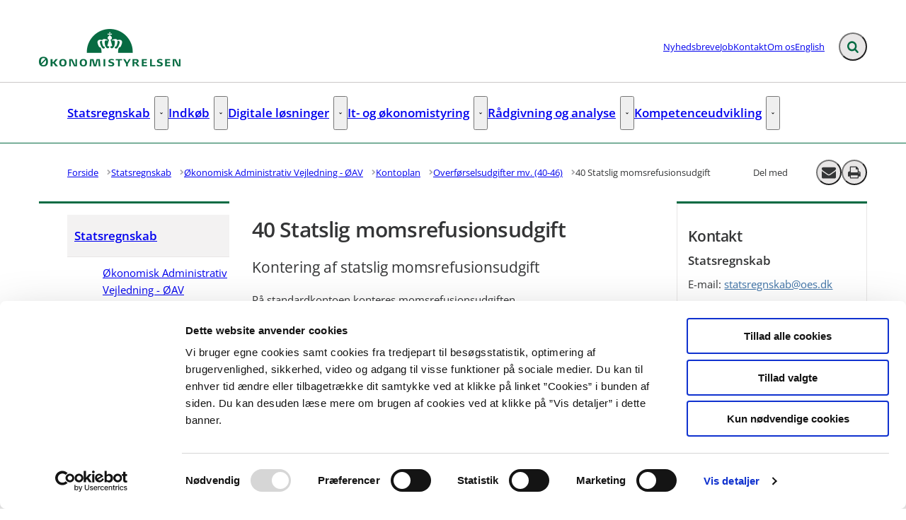

--- FILE ---
content_type: text/html; charset=utf-8
request_url: https://oes.dk/statsregnskab/oekonomisk-administrativ-vejledning-oeav/kontoplan/overfoerselsudgifter-mv-40-46/40-statslig-momsrefusionsudgift/
body_size: 90505
content:

<!DOCTYPE html>
<html lang="da" 
      class="layout-boxed hyphens-auto">
<head>
    <style>
        html {
            visibility: hidden;
            opacity: 0;
        }
    </style>
    <meta charset="UTF-8"/>
    <meta name="viewport" content="width=device-width, initial-scale=1.0"/>

    
    <link rel="shortcut icon" href="/media/fj0poijz/favicon-modst.png?rmode=pad&amp;width=16&amp;height=16&amp;format=png&amp;bgcolor=transparent&amp;v=1db4af4c10b23d0" />
    <link rel="apple-touch-icon" sizes="180x180" href="/media/fj0poijz/favicon-modst.png?rmode=pad&amp;width=180&amp;height=180&amp;format=png&amp;bgcolor=transparent&amp;v=1db4af4c10b23d0">
    <link rel="icon" type="image/png" sizes="32x32" href="/media/fj0poijz/favicon-modst.png?rmode=pad&amp;width=32&amp;height=32&amp;format=png&amp;bgcolor=transparent&amp;v=1db4af4c10b23d0">
    <link rel="icon" type="image/png" sizes="16x16" href="/media/fj0poijz/favicon-modst.png?rmode=pad&amp;width=16&amp;height=16&amp;format=png&amp;bgcolor=transparent&amp;v=1db4af4c10b23d0">

    
<title>40 Statslig momsrefusionsudgift</title>
<meta name="description" content="Kontering af statslig momsrefusionsudgift" />
<meta property="robots" content="follow, index" />


    
<meta property="og:type" content="website" />
<meta name="twitter:card" content="summary" />

    <meta name="twitter:title" content="40 Statslig momsrefusionsudgift" />
    <meta property="og:title" content="40 Statslig momsrefusionsudgift" />

    <meta property="og:description" content="Kontering af statslig momsrefusionsudgift" />
    <meta name="twitter:description" content="Kontering af statslig momsrefusionsudgift" />

<meta property="og:url" content="https://oes.dk/statsregnskab/oekonomisk-administrativ-vejledning-oeav/kontoplan/overfoerselsudgifter-mv-40-46/40-statslig-momsrefusionsudgift/" />
<meta name="twitter:site" content="https://oes.dk/statsregnskab/oekonomisk-administrativ-vejledning-oeav/kontoplan/overfoerselsudgifter-mv-40-46/40-statslig-momsrefusionsudgift/" />


    
    
        <meta name="silktide-cms" content="eyJjbXMiOiJVbWJyYWNvIiwiZWRpdG9yVXJsIjoiaHR0cHM6Ly9hZG1pbi5vZXMuZGsvdW1icmFjbyMvY29udGVudC9jb250ZW50L2VkaXQvOTExNyJ9" />





    
        <script id="Cookiebot" data-cbid="2ba5a8b4-5c8d-49b0-bffc-2fc9767d7221" type="text/javascript" async src="https://consent.cookiebot.com/uc.js"></script>


    

    <link rel="preload" as="style" onload="this.onload=null;this.rel='stylesheet'"  href="/dist/assets/main-C5nY4Gio.css"/>



    
    <!-- www.Cludo.com search start CSS -->
    <link type="text/css" rel="stylesheet" href="//customer.cludo.com/css/408/9295/cludo-search.min.css" />
    <!-- www.Cludo.com search end CSS   -->


    


    
    <!-- GLOBAL CODE START -->
<script defer src="https://analytics.silktide.com/3705cc18905b76099475ae994c564236.js"></script>
<script>
  (function (s,i,l,k,y) {
    s[i] = s[i] || y;
    s[l] = s[l] || [];
    s[k] = function(e, p) { p = p || {}; p.event = e; s[l].push(p); };
    s[k]('page_load');
  })(window, 'stConfig', 'stEvents', 'silktide', {});
</script>    <!-- GLOBAL CODE END -->

</head>
<body data-nodeid="9117" data-doctype="contentpage" data-level="6" data-pullrequest-number="681&#xD;&#xA;">
    


<style>
    /* IDENTITY GROUP */
    :root {
        --logo-width: 12.5rem;
        --logo-top: .563rem;
    }

    /* NAVIGATION GROUP */
    :root {
        --header-background-color: #ffffff;
        --header-text-color: #343536;
        --header-active-state-color: #066b43;
        --nav-main-container-background-color: #ffffff;
        --nav-main-container-text-color: #343536;
        --nav-main-active-state-color: #066b43;
        
        
        
    }

    /* FOOTER GROUP */
    :root {
        --footer-background-color: #55565a;
        
        --footer-bar-background-color: #066b43;
        --footer-bar-text-color: #ffffff;
    }

    /* COLORS GROUP */
    :root {
        /* Default colors */
        --color-body-text: #343536;
        --color-default-links: #3e72a6;
        /* A theme */
        --color-a: #066b43;
        --color-a-dark: #055334;
        --color-a-light: #077e4f;
        --color-a-text: #ffffff;
        /* B theme */
        --color-b: #dbd9d6;
        --color-b-dark: #cfccc8;
        --color-b-light: #e5e3e1;
        --color-b-text: #343536;
        /* C theme */
        --color-c: #676769;
        --color-c-dark: #5a5a5c;
        --color-c-light: #717173;
        --color-c-text: #ffffff;
        /* D theme */
        --color-d: #b8cbd6;
        --color-d-dark: #a8bfcd;
        --color-d-light: #c5d4dd;
        --color-d-text: #343536;
        /* E theme */
        --color-e: #b3ebca;
        --color-e-dark: #b3ebca;
        --color-e-light: #b3ebca;
        --color-e-text: #343536;
        /* F theme */
        
        
        
        
        /* G theme */
        
        
        
        
        /* H theme */
        --color-h: #55565a;
        --color-h-dark: #3e3e40;
        --color-h-light: #858588;
        --color-h-text: #ffffff;
    }

    /* TYPOGRAPHY GROUP */

            @font-face {
                font-family: "headings-font";
                font-weight: 400;
                src: url("/media/3nelihkn/opensans-semibold.woff2") format("woff2");
                font-display: swap;
                font-style: normal;
            }

            :root {
                --headings-font-weight: 700;
            }
         

            @font-face {
                font-family: "body-font";
                font-weight: 400;
                src: url("/media/rwamiaii/opensans-regular.woff2") format("woff2");
                font-display: swap;
                font-style: normal;
            }
        

            @font-face {
                font-family: "body-font";
                font-weight: 700;
                src: url("/media/3nelihkn/opensans-semibold.woff2") format("woff2");
                font-display: swap;
                font-style: normal;
            }
        

            @font-face {
                font-family: "body-font";
                font-weight: 900;
                src: url("/media/3iwovfd1/opensans-bold.woff2") format("woff2");
                font-display: swap;
                font-style: normal;
            }
        
    :root {
        
        
        
        
        
        
        
        
        
        
    }

    /* MODULE DEFAULTS GROUP */
    /* MODULE DEFAULTS GROUP: Shared module settings */
    :root {
        
    }
    /* MODULE DEFAULTS GROUP: Charts */
    :root {
        --color-chart-1: #3b5463;
        --color-chart-2: #ed5e66;
        --color-chart-3: #3dafd8;
        --color-chart-4: #066b43;
        --color-chart-5: #85909a;
        --color-chart-6: #b43877;
        --color-chart-7: #b3e8ca;
        --color-chart-8: #c00000;
        --color-chart-9: #b09400;
        --color-chart-10: #fae549;
    }

    /* MODULE DEFAULTS GROUP: Forms */
    :root {
        
        
        
        
        
        
        
        
        
    }

    /* MODULE DEFAULTS GROUP: RTE */
    :root {
        --rte-generate-clickable-anchors: false;
    }

    /* LAYOUT GROUP */
    :root {
        
        
        
    }
    
</style>

<script type="text/javascript">
    window.themeSettings = {
        rteGenerateClickableAnchorsDictionary: "Link til denne sektion",
        dateFormat: "",
        docReader: {
            cid: "",
            showDocReader: false,
            openDocumentDictionary: "Lyt til dette dokument med ReadSpeaker docReader",
            listenLabelDictionary: "Lyt",
            lang: "da",
        },
        links: {
            openDocumentsInNewTab: false,
            openExternalLinksInNewTab: false
        }
    }
</script>

    <link rel="preload" as="style" onload="this.onload=null;this.rel='stylesheet'" href="/media/hbopku3v/main-2024-11-21.css" />

    
<section class="hide-on-print" aria-label="Tilg&#xE6;ngelighedslinks">
    <ul>
        <li>
            <a href="#main" class="skip-link">
                G&#xE5; til indhold
            </a>
        </li>
            <li>
                <a href="javascript: Cookiebot.renew()" class="skip-link">
                    Skift cookie indstillinger
                </a>
            </li>
    </ul>
</section>

    
<header class="main-header hide-on-print js-header">
    <div class="main-header__top">
        <div class="container main-header__top-container">
            <div class="main-header__top-inner">
                <div class="header-logo">
                    <a class="header-logo__link" href="/" title="G&#xE5; til forsiden">
                            <img class="header-logo__image" alt="" src="/media/mirfbhgk/oes_logo_rgb_dk.png?format=webp&quality=92"/>
                        <span class="sr-only">G&#xE5; til forsiden</span>
                    </a>
                </div>

                    <nav class="service-menu" aria-label="Service menu">
                        <ul class="service-menu__list">
                                <li>
                                    <a href="/nyheder/tilmelding-til-nyhedsbreve/" class="" >
                                        Nyhedsbreve
                                    </a>
                                </li>
                                <li>
                                    <a href="/job/" class="" >
                                        Job
                                    </a>
                                </li>
                                <li>
                                    <a href="/kontakt/" class="" >
                                        Kontakt
                                    </a>
                                </li>
                                <li>
                                    <a href="/om-os/" class="" >
                                        Om os
                                    </a>
                                </li>
                                <li>
                                    <a href="/english/" class="" >
                                        English
                                    </a>
                                </li>
                        </ul>
                    </nav>

                <div class="main-header__actions">
                            <div data-search-collapsed-on-desktop="true"
                                 data-search-open-downwards="false"
                                 data-uses-cludo="true"
                                 class="js-header-search
                                    header-search--preload
                                    header-search
                                    header-search--cludo
                                    
                                    header-search--rounded
                                    header-search--collapsed-on-desktop">
                                <form inert aria-hidden="true" action="/find/" class="header-search__form js-header-search-form" role="search" id="header-search-form">
                                    <label class="sr-only" for="header-search-input">Inds&#xE6;t s&#xF8;geord for at s&#xF8;ge p&#xE5; hjemmesiden.</label>
                                    <input id="header-search-input"
                                           type="search"
                                           class="header-search__input js-header-search-input"
                                           autocomplete="off"
                                           aria-autocomplete=list
                                           aria-haspopup=true
                                           name="searchrequest"
                                           placeholder="S&#xF8;g" />
                                    <button disabled class="header-search__submit js-header-search-submit" type="submit" title="S&#xF8;g">
                                        <span class="sr-only">S&#xF8;g</span>
                                        <svg version="1.1" xmlns="http://www.w3.org/2000/svg" width="30" height="32" viewBox="0 0 30 32" role="presentation"
     aria-hidden="true" fill="currentcolor">
    <path d="M20.571 14.857q0-3.304-2.348-5.652t-5.652-2.348-5.652 2.348-2.348 5.652 2.348 5.652 5.652 2.348 5.652-2.348 2.348-5.652zM29.714 29.714q0 0.929-0.679 1.607t-1.607 0.679q-0.964 0-1.607-0.679l-6.125-6.107q-3.196 2.214-7.125 2.214-2.554 0-4.884-0.991t-4.018-2.679-2.679-4.018-0.991-4.884 0.991-4.884 2.679-4.018 4.018-2.679 4.884-0.991 4.884 0.991 4.018 2.679 2.679 4.018 0.991 4.884q0 3.929-2.214 7.125l6.125 6.125q0.661 0.661 0.661 1.607z"></path>
</svg>

                                    </button>
                                </form>
                                <button title="Fold s&#xF8;gefelt ud"
                                        class="header-search__toggle js-header-search-toggle"
                                        id="header-search-toggle"
                                        aria-expanded="false"
                                        aria-controls="header-search-form"
                                        data-label-open="Fold s&#xF8;gefelt ud"
                                        data-label-close="Fold s&#xF8;gefelt ind">
                                    <span class="sr-only">Fold s&#xF8;gefelt ud</span>
                                    <svg version="1.1" xmlns="http://www.w3.org/2000/svg" width="30" height="32" viewBox="0 0 30 32" role="presentation"
     aria-hidden="true" fill="currentcolor">
    <path d="M20.571 14.857q0-3.304-2.348-5.652t-5.652-2.348-5.652 2.348-2.348 5.652 2.348 5.652 5.652 2.348 5.652-2.348 2.348-5.652zM29.714 29.714q0 0.929-0.679 1.607t-1.607 0.679q-0.964 0-1.607-0.679l-6.125-6.107q-3.196 2.214-7.125 2.214-2.554 0-4.884-0.991t-4.018-2.679-2.679-4.018-0.991-4.884 0.991-4.884 2.679-4.018 4.018-2.679 4.884-0.991 4.884 0.991 4.018 2.679 2.679 4.018 0.991 4.884q0 3.929-2.214 7.125l6.125 6.125q0.661 0.661 0.661 1.607z"></path>
</svg>

                                </button>
                            </div>


                    <button class="main-header__hamburger js-header-hamburger" aria-expanded="false" aria-controls="hamburger-menu" id="hamburger-menu-toggle">
                        <span class="sr-only">Menu</span>
                        <span class="hamburger"></span>
                    </button>
                </div>
            </div>
        </div>
    </div>

        <nav class="main-nav" aria-label="Hovedmenu">
            <div class="container">
                <ul class="main-nav__list main-nav__list--with-dropdowns ">
                        <li class="main-nav__list-item">
                            <a href="/statsregnskab/"
                               class="main-nav__link active "
                               aria-current=true>
                                Statsregnskab
                            </a>
                                    <button class="main-nav__dropdown-toggle js-main-nav-dropdown-toggle" aria-expanded="false">
                                        <span class="sr-only">Statsregnskab - Flere links</span>
                                        <svg version="1.1" xmlns="http://www.w3.org/2000/svg" width="32" height="32" viewBox="0 0 32 32" role="presentation"
     aria-hidden="true" fill="currentcolor">
    <path d="M30.054 14.429l-13.25 13.232q-0.339 0.339-0.804 0.339t-0.804-0.339l-13.25-13.232q-0.339-0.339-0.339-0.813t0.339-0.813l2.964-2.946q0.339-0.339 0.804-0.339t0.804 0.339l9.482 9.482 9.482-9.482q0.339-0.339 0.804-0.339t0.804 0.339l2.964 2.946q0.339 0.339 0.339 0.813t-0.339 0.813z"></path>
</svg>

                                    </button>
                                        <div class="main-nav__dropdown-list js-main-nav-dropdown">
                                            <ul class="dropdown-list">
                                                    <li>
                                                        <a href="/statsregnskab/oekonomisk-administrativ-vejledning-oeav/" class="active nav-highlight-bordered">&#xD8;konomisk Administrativ Vejledning - &#xD8;AV</a>
                                                    </li>
                                                    <li>
                                                        <a href="/statsregnskab/finanslov-og-udgiftsopfoelgning/" class=" nav-highlight-bordered">Finanslov og udgiftsopf&#xF8;lgning</a>
                                                    </li>
                                                    <li>
                                                        <a href="/statsregnskab/offentlige-betalinger/" class=" nav-highlight-bordered">Offentlige betalinger</a>
                                                    </li>
                                                    <li>
                                                        <a href="/statsregnskab/intern-kontrol-og-tilsyn/" class=" nav-highlight-bordered">Intern kontrol og tilsyn</a>
                                                    </li>
                                                    <li>
                                                        <a href="/statsregnskab/ressort-og-organisationsomlaegninger/" class=" nav-highlight-bordered">Ressort- og organisationsoml&#xE6;gninger</a>
                                                    </li>
                                                    <li>
                                                        <a href="/statsregnskab/statens-regnskaber/" class=" nav-highlight-bordered">Statens regnskaber</a>
                                                    </li>
                                                    <li>
                                                        <a href="/statsregnskab/maanedlige-regnskabstal-mv/" class=" nav-highlight-bordered">M&#xE5;nedlige regnskabstal mv.</a>
                                                    </li>
                                                    <li>
                                                        <a href="/statsregnskab/europaeiske-faellesoffentlige-regnskabsstandarder-epsas/" class=" nav-highlight-bordered">Europ&#xE6;iske f&#xE6;llesoffentlige regnskabsstandarder (EPSAS)</a>
                                                    </li>
                                                    <li>
                                                        <a href="/statsregnskab/aabenhedsordning/" class=" nav-highlight-bordered">&#xC5;benhedsordning</a>
                                                    </li>
                                            </ul>
                                        </div>
                        </li>
                        <li class="main-nav__list-item">
                            <a href="/indkoeb/"
                               class="main-nav__link  "
                               >
                                Indk&#xF8;b
                            </a>
                                    <button class="main-nav__dropdown-toggle js-main-nav-dropdown-toggle" aria-expanded="false">
                                        <span class="sr-only">Indk&#xF8;b - Flere links</span>
                                        <svg version="1.1" xmlns="http://www.w3.org/2000/svg" width="32" height="32" viewBox="0 0 32 32" role="presentation"
     aria-hidden="true" fill="currentcolor">
    <path d="M30.054 14.429l-13.25 13.232q-0.339 0.339-0.804 0.339t-0.804-0.339l-13.25-13.232q-0.339-0.339-0.339-0.813t0.339-0.813l2.964-2.946q0.339-0.339 0.804-0.339t0.804 0.339l9.482 9.482 9.482-9.482q0.339-0.339 0.804-0.339t0.804 0.339l2.964 2.946q0.339 0.339 0.339 0.813t-0.339 0.813z"></path>
</svg>

                                    </button>
                                        <div class="main-nav__dropdown-list js-main-nav-dropdown">
                                            <ul class="dropdown-list">
                                                    <li>
                                                        <a href="/indkoeb/indkoeb-i-staten/" class=" nav-highlight-bordered">Indk&#xF8;b i staten</a>
                                                    </li>
                                                    <li>
                                                        <a href="/indkoeb/raadgivningsenheden-statens-indkoeb/" class=" nav-highlight-bordered">R&#xE5;dgivningsenheden - Statens indk&#xF8;b</a>
                                                    </li>
                                                    <li>
                                                        <a href="/indkoeb/offentlig-indkoeber/" class=" nav-highlight-bordered">Offentlig indk&#xF8;ber</a>
                                                    </li>
                                                    <li>
                                                        <a href="/indkoeb/indkoeb-af-juridiske-ydelser/" class=" nav-highlight-bordered">Indk&#xF8;b af juridiske ydelser</a>
                                                    </li>
                                                    <li>
                                                        <a href="/indkoeb/gaeldende-aftaler-i-statens-indkoebsprogram/" class=" nav-highlight-bordered">G&#xE6;ldende aftaler i Statens Indk&#xF8;bsprogram</a>
                                                    </li>
                                                    <li>
                                                        <a href="/indkoeb/igangvaerende-og-kommende-udbud-i-statens-indkoeb/" class=" nav-highlight-bordered">Igangv&#xE6;rende og kommende udbud i Statens Indk&#xF8;b</a>
                                                    </li>
                                                    <li>
                                                        <a href="/indkoeb/strategi-for-groenne-offentlige-indkoeb/" class=" nav-highlight-bordered">Strategi for gr&#xF8;nne offentlige indk&#xF8;b</a>
                                                    </li>
                                                    <li>
                                                        <a href="/indkoeb/strategy-for-green-public-procurement/" class=" nav-highlight-bordered">Strategy for green public procurement</a>
                                                    </li>
                                                    <li>
                                                        <a href="/indkoeb/charter-for-godt-og-groent-indkoeb/" class=" nav-highlight-bordered">Charter for godt og gr&#xF8;nt indk&#xF8;b</a>
                                                    </li>
                                                    <li>
                                                        <a href="/indkoeb/udbredelse-af-e-handel/" class=" nav-highlight-bordered">Udbredelse af e-handel</a>
                                                    </li>
                                            </ul>
                                        </div>
                        </li>
                        <li class="main-nav__list-item">
                            <a href="/digitale-loesninger/"
                               class="main-nav__link  "
                               >
                                Digitale l&#xF8;sninger
                            </a>
                                    <button class="main-nav__dropdown-toggle js-main-nav-dropdown-toggle" aria-expanded="false">
                                        <span class="sr-only">Digitale l&#xF8;sninger - Flere links</span>
                                        <svg version="1.1" xmlns="http://www.w3.org/2000/svg" width="32" height="32" viewBox="0 0 32 32" role="presentation"
     aria-hidden="true" fill="currentcolor">
    <path d="M30.054 14.429l-13.25 13.232q-0.339 0.339-0.804 0.339t-0.804-0.339l-13.25-13.232q-0.339-0.339-0.339-0.813t0.339-0.813l2.964-2.946q0.339-0.339 0.804-0.339t0.804 0.339l9.482 9.482 9.482-9.482q0.339-0.339 0.804-0.339t0.804 0.339l2.964 2.946q0.339 0.339 0.339 0.813t-0.339 0.813z"></path>
</svg>

                                    </button>
                                        <div class="main-nav__dropdown-list js-main-nav-dropdown">
                                            <ul class="dropdown-list">
                                                    <li>
                                                        <a href="/digitale-loesninger/driftsstatus/" class=" nav-highlight-bordered">Driftsstatus</a>
                                                    </li>
                                                    <li>
                                                        <a href="/digitale-loesninger/saadan-faar-du-vores-loesninger/" class=" nav-highlight-bordered">S&#xE5;dan f&#xE5;r du vores l&#xF8;sninger</a>
                                                    </li>
                                                    <li>
                                                        <a href="/digitale-loesninger/om-statens-digitale-loesninger/" class=" nav-highlight-bordered">Om statens digitale l&#xF8;sninger</a>
                                                    </li>
                                                    <li>
                                                        <a href="/digitale-loesninger/udvikling-og-udbud/" class=" nav-highlight-bordered">Udvikling og udbud</a>
                                                    </li>
                                                    <li>
                                                        <a href="/digitale-loesninger/statens-loenloesning/" class=" nav-highlight-bordered">Statens L&#xF8;nl&#xF8;sning</a>
                                                    </li>
                                                    <li>
                                                        <a href="/digitale-loesninger/navision-stat/" class=" nav-highlight-bordered">Navision Stat</a>
                                                    </li>
                                                    <li>
                                                        <a href="/digitale-loesninger/statens-digitale-indkoeb/" class=" nav-highlight-bordered">Statens Digitale Indk&#xF8;b</a>
                                                    </li>
                                                    <li>
                                                        <a href="/digitale-loesninger/indfak/" class=" nav-highlight-bordered">IndFak</a>
                                                    </li>
                                                    <li>
                                                        <a href="/digitale-loesninger/rejsud/" class=" nav-highlight-bordered">RejsUd</a>
                                                    </li>
                                                    <li>
                                                        <a href="/digitale-loesninger/statens-bevillings-og-regnskabsloesning/" class=" nav-highlight-bordered">Statens Bevillings- og Regnskabsl&#xF8;sning</a>
                                                    </li>
                                                    <li>
                                                        <a href="/digitale-loesninger/statens-budgetsystem/" class=" nav-highlight-bordered">Statens Budgetsystem</a>
                                                    </li>
                                                    <li>
                                                        <a href="/digitale-loesninger/statens-koncernsystem/" class=" nav-highlight-bordered">Statens Koncernsystem</a>
                                                    </li>
                                                    <li>
                                                        <a href="/digitale-loesninger/statens-bevillingslovsystem/" class=" nav-highlight-bordered">Statens Bevillingslovsystem</a>
                                                    </li>
                                                    <li>
                                                        <a href="/digitale-loesninger/statens-brugeradministration/" class=" nav-highlight-bordered">Statens Brugeradministration</a>
                                                    </li>
                                                    <li>
                                                        <a href="/digitale-loesninger/statens-administrative-stamdata/" class=" nav-highlight-bordered">Statens Administrative Stamdata</a>
                                                    </li>
                                                    <li>
                                                        <a href="/digitale-loesninger/campus/" class=" nav-highlight-bordered">Campus</a>
                                                    </li>
                                                    <li>
                                                        <a href="/digitale-loesninger/statens-rekrutteringsloesning/" class=" nav-highlight-bordered">Statens Rekrutteringsl&#xF8;sning</a>
                                                    </li>
                                                    <li>
                                                        <a href="/digitale-loesninger/statens-hr/" class=" nav-highlight-bordered">Statens HR</a>
                                                    </li>
                                                    <li>
                                                        <a href="/digitale-loesninger/statens-bi/" class=" nav-highlight-bordered">Statens BI</a>
                                                    </li>
                                                    <li>
                                                        <a href="/digitale-loesninger/central-integrationsplatform/" class=" nav-highlight-bordered">Central Integrationsplatform</a>
                                                    </li>
                                                    <li>
                                                        <a href="/digitale-loesninger/statens-single-sign-on/" class=" nav-highlight-bordered">Statens Single Sign-On</a>
                                                    </li>
                                            </ul>
                                        </div>
                        </li>
                        <li class="main-nav__list-item">
                            <a href="/it-og-oekonomistyring/"
                               class="main-nav__link  "
                               >
                                It- og &#xF8;konomistyring
                            </a>
                                    <button class="main-nav__dropdown-toggle js-main-nav-dropdown-toggle" aria-expanded="false">
                                        <span class="sr-only">It- og &#xF8;konomistyring - Flere links</span>
                                        <svg version="1.1" xmlns="http://www.w3.org/2000/svg" width="32" height="32" viewBox="0 0 32 32" role="presentation"
     aria-hidden="true" fill="currentcolor">
    <path d="M30.054 14.429l-13.25 13.232q-0.339 0.339-0.804 0.339t-0.804-0.339l-13.25-13.232q-0.339-0.339-0.339-0.813t0.339-0.813l2.964-2.946q0.339-0.339 0.804-0.339t0.804 0.339l9.482 9.482 9.482-9.482q0.339-0.339 0.804-0.339t0.804 0.339l2.964 2.946q0.339 0.339 0.339 0.813t-0.339 0.813z"></path>
</svg>

                                    </button>
                                        <div class="main-nav__dropdown-list js-main-nav-dropdown">
                                            <ul class="dropdown-list">
                                                    <li>
                                                        <a href="/it-og-oekonomistyring/statens-it-raad/" class=" nav-highlight-bordered">Statens It-r&#xE5;d</a>
                                                    </li>
                                                    <li>
                                                        <a href="/it-og-oekonomistyring/it-systemstyring/" class=" nav-highlight-bordered">It-systemstyring</a>
                                                    </li>
                                                    <li>
                                                        <a href="/it-og-oekonomistyring/it-projektstyring/" class=" nav-highlight-bordered">It-projektstyring</a>
                                                    </li>
                                                    <li>
                                                        <a href="/it-og-oekonomistyring/sammenhaengende-oekonomistyring/" class=" nav-highlight-bordered">Sammenh&#xE6;ngende &#xF8;konomistyring</a>
                                                    </li>
                                                    <li>
                                                        <a href="/it-og-oekonomistyring/maal-og-resultatstyring/" class=" nav-highlight-bordered">M&#xE5;l- og resultatstyring</a>
                                                    </li>
                                                    <li>
                                                        <a href="/it-og-oekonomistyring/ledelsesinformation/" class=" nav-highlight-bordered">Ledelsesinformation</a>
                                                    </li>
                                                    <li>
                                                        <a href="/it-og-oekonomistyring/risikostyring/" class=" nav-highlight-bordered">Risikostyring</a>
                                                    </li>
                                                    <li>
                                                        <a href="/it-og-oekonomistyring/publikationer-vejledninger-og-vaerktoejer/" class=" nav-highlight-bordered">Publikationer, vejledninger og v&#xE6;rkt&#xF8;jer</a>
                                                    </li>
                                                    <li>
                                                        <a href="/it-og-oekonomistyring/budgetredegoerelse-for-udgiftspolitisk-styring-af-it-omraadet/" class=" nav-highlight-bordered">Budgetredeg&#xF8;relse for udgiftspolitisk styring af it-omr&#xE5;det</a>
                                                    </li>
                                            </ul>
                                        </div>
                        </li>
                        <li class="main-nav__list-item">
                            <a href="/raadgivning-og-analyse/"
                               class="main-nav__link  "
                               >
                                R&#xE5;dgivning og analyse
                            </a>
                                    <button class="main-nav__dropdown-toggle js-main-nav-dropdown-toggle" aria-expanded="false">
                                        <span class="sr-only">R&#xE5;dgivning og analyse - Flere links</span>
                                        <svg version="1.1" xmlns="http://www.w3.org/2000/svg" width="32" height="32" viewBox="0 0 32 32" role="presentation"
     aria-hidden="true" fill="currentcolor">
    <path d="M30.054 14.429l-13.25 13.232q-0.339 0.339-0.804 0.339t-0.804-0.339l-13.25-13.232q-0.339-0.339-0.339-0.813t0.339-0.813l2.964-2.946q0.339-0.339 0.804-0.339t0.804 0.339l9.482 9.482 9.482-9.482q0.339-0.339 0.804-0.339t0.804 0.339l2.964 2.946q0.339 0.339 0.339 0.813t-0.339 0.813z"></path>
</svg>

                                    </button>
                                        <div class="main-nav__dropdown-list js-main-nav-dropdown">
                                            <ul class="dropdown-list">
                                                    <li>
                                                        <a href="/raadgivning-og-analyse/hvad-er-oekonomistyrelsens-raadgivningsydelser/" class=" nav-highlight-bordered">Hvad er &#xD8;konomistyrelsens R&#xE5;dgivningsydelser?</a>
                                                    </li>
                                                    <li>
                                                        <a href="/raadgivning-og-analyse/hvad-er-raadgivningsenheden/" class=" nav-highlight-bordered">Hvad er R&#xE5;dgivningsenheden?</a>
                                                    </li>
                                            </ul>
                                        </div>
                        </li>
                        <li class="main-nav__list-item">
                            <a href="/kompetenceudvikling/"
                               class="main-nav__link  "
                               >
                                Kompetenceudvikling
                            </a>
                                    <button class="main-nav__dropdown-toggle js-main-nav-dropdown-toggle" aria-expanded="false">
                                        <span class="sr-only">Kompetenceudvikling - Flere links</span>
                                        <svg version="1.1" xmlns="http://www.w3.org/2000/svg" width="32" height="32" viewBox="0 0 32 32" role="presentation"
     aria-hidden="true" fill="currentcolor">
    <path d="M30.054 14.429l-13.25 13.232q-0.339 0.339-0.804 0.339t-0.804-0.339l-13.25-13.232q-0.339-0.339-0.339-0.813t0.339-0.813l2.964-2.946q0.339-0.339 0.804-0.339t0.804 0.339l9.482 9.482 9.482-9.482q0.339-0.339 0.804-0.339t0.804 0.339l2.964 2.946q0.339 0.339 0.339 0.813t-0.339 0.813z"></path>
</svg>

                                    </button>
                                        <div class="main-nav__dropdown-list js-main-nav-dropdown">
                                            <ul class="dropdown-list">
                                                    <li>
                                                        <a href="/kompetenceudvikling/kurser/" class=" nav-highlight-bordered">Kurser</a>
                                                    </li>
                                                    <li>
                                                        <a href="/kompetenceudvikling/netvaerk/" class=" nav-highlight-bordered">Netv&#xE6;rk</a>
                                                    </li>
                                                    <li>
                                                        <a href="/kompetenceudvikling/internationale-fora/" class=" nav-highlight-bordered">Internationale fora</a>
                                                    </li>
                                            </ul>
                                        </div>
                        </li>
                </ul>
            </div>
        </nav>

    <nav class="hamburger-menu js-header-hamburger-menu" inert aria-hidden="true" id="hamburger-menu" aria-labelledby="hamburger-menu-toggle" data-use-desktop-menu-items-on-mobile="false">
        <div class="container">
                    <ul class="hamburger-menu__primary-list js-header-hamburger-menu-list" data-site-id="8900" data-current-id="9117" data-dropdown-label-suffix="Flere links">
                            <li>
                                <a href="/statsregnskab/" class="">
                                    Statsregnskab
                                </a>
                            </li>
                            <li>
                                <a href="/indkoeb/" class="">
                                    Indk&#xF8;b
                                </a>
                            </li>
                            <li>
                                <a href="/digitale-loesninger/" class="">
                                    Digitale l&#xF8;sninger
                                </a>
                            </li>
                            <li>
                                <a href="/it-og-oekonomistyring/" class="">
                                    It- og &#xF8;konomistyring
                                </a>
                            </li>
                            <li>
                                <a href="/raadgivning-og-analyse/" class="">
                                    R&#xE5;dgivning og analyse
                                </a>
                            </li>
                            <li>
                                <a href="/kompetenceudvikling/" class="">
                                    Kompetenceudvikling
                                </a>
                            </li>
                    </ul>

                <ul class="hamburger-menu__service-list" aria-label="Service menu">
                        <li>
                            <a href="/nyheder/tilmelding-til-nyhedsbreve/" class="" >
                                Nyhedsbreve
                            </a>
                        </li>
                        <li>
                            <a href="/job/" class="" >
                                Job
                            </a>
                        </li>
                        <li>
                            <a href="/kontakt/" class="" >
                                Kontakt
                            </a>
                        </li>
                        <li>
                            <a href="/om-os/" class="" >
                                Om os
                            </a>
                        </li>
                        <li>
                            <a href="/english/" class="" >
                                English
                            </a>
                        </li>
                </ul>
        </div>
    </nav>
</header>


    <main id="main" class="js-inview-wrapper">
        



        

<div class="custom-grid"
     data-grid-columns="12">
    
<div class="custom-grid__layout-container">
        <div class="custom-grid__layout-item" data-doctype="contentPageLayout">

<div class="layout-content-page">
    <div class="">
        
    <div class="area-top-campaign" role="complementary" aria-label="F&#xF8;r indhold">
        
    </div>


        <div class="container area-tools-container">
            <div class="row">
                <div class="col-12">
                    
    <div class="area-tools">
        
    <nav aria-label="Br&#xF8;dkrummesti" class="">
        <ol id="breadcrumbs" class="breadcrumbs" itemscope itemtype="http://schema.org/BreadcrumbList">
                <li itemprop="itemListElement" itemscope itemtype="http://schema.org/ListItem">
                        <a href="https://oes.dk/"
                           class="breadcrumbs__previous-page"
                           title="Forside"
                           itemprop="item">
                            <span itemprop="name">Forside</span>
                        </a>
                            <div class="breadcrumbs__icon">
                                <svg version="1.1" xmlns="http://www.w3.org/2000/svg" width="23" height="32" viewBox="0 0 23 32" role="presentation"
     aria-hidden="true" fill="currentcolor">
    <path d="M19.768 15.661l-13.25 13.25q-0.339 0.339-0.804 0.339t-0.804-0.339l-2.964-2.964q-0.339-0.339-0.339-0.804t0.339-0.804l9.482-9.482-9.482-9.482q-0.339-0.339-0.339-0.804t0.339-0.804l2.964-2.964q0.339-0.339 0.804-0.339t0.804 0.339l13.25 13.25q0.339 0.339 0.339 0.804t-0.339 0.804z"></path>
</svg>

                            </div>
                    <meta itemprop="position" content="1"/>
                </li>
                <li itemprop="itemListElement" itemscope itemtype="http://schema.org/ListItem">
                        <a href="https://oes.dk/statsregnskab/"
                           class="breadcrumbs__previous-page"
                           title="Statsregnskab"
                           itemprop="item">
                            <span itemprop="name">Statsregnskab</span>
                        </a>
                            <div class="breadcrumbs__icon">
                                <svg version="1.1" xmlns="http://www.w3.org/2000/svg" width="23" height="32" viewBox="0 0 23 32" role="presentation"
     aria-hidden="true" fill="currentcolor">
    <path d="M19.768 15.661l-13.25 13.25q-0.339 0.339-0.804 0.339t-0.804-0.339l-2.964-2.964q-0.339-0.339-0.339-0.804t0.339-0.804l9.482-9.482-9.482-9.482q-0.339-0.339-0.339-0.804t0.339-0.804l2.964-2.964q0.339-0.339 0.804-0.339t0.804 0.339l13.25 13.25q0.339 0.339 0.339 0.804t-0.339 0.804z"></path>
</svg>

                            </div>
                    <meta itemprop="position" content="2"/>
                </li>
                <li itemprop="itemListElement" itemscope itemtype="http://schema.org/ListItem">
                        <a href="https://oes.dk/statsregnskab/oekonomisk-administrativ-vejledning-oeav/"
                           class="breadcrumbs__previous-page"
                           title="&#xD8;konomisk Administrativ Vejledning - &#xD8;AV"
                           itemprop="item">
                            <span itemprop="name">&#xD8;konomisk Administrativ Vejledning - &#xD8;AV</span>
                        </a>
                            <div class="breadcrumbs__icon">
                                <svg version="1.1" xmlns="http://www.w3.org/2000/svg" width="23" height="32" viewBox="0 0 23 32" role="presentation"
     aria-hidden="true" fill="currentcolor">
    <path d="M19.768 15.661l-13.25 13.25q-0.339 0.339-0.804 0.339t-0.804-0.339l-2.964-2.964q-0.339-0.339-0.339-0.804t0.339-0.804l9.482-9.482-9.482-9.482q-0.339-0.339-0.339-0.804t0.339-0.804l2.964-2.964q0.339-0.339 0.804-0.339t0.804 0.339l13.25 13.25q0.339 0.339 0.339 0.804t-0.339 0.804z"></path>
</svg>

                            </div>
                    <meta itemprop="position" content="3"/>
                </li>
                <li itemprop="itemListElement" itemscope itemtype="http://schema.org/ListItem">
                        <a href="https://oes.dk/statsregnskab/oekonomisk-administrativ-vejledning-oeav/kontoplan/"
                           class="breadcrumbs__previous-page"
                           title="Kontoplan"
                           itemprop="item">
                            <span itemprop="name">Kontoplan</span>
                        </a>
                            <div class="breadcrumbs__icon">
                                <svg version="1.1" xmlns="http://www.w3.org/2000/svg" width="23" height="32" viewBox="0 0 23 32" role="presentation"
     aria-hidden="true" fill="currentcolor">
    <path d="M19.768 15.661l-13.25 13.25q-0.339 0.339-0.804 0.339t-0.804-0.339l-2.964-2.964q-0.339-0.339-0.339-0.804t0.339-0.804l9.482-9.482-9.482-9.482q-0.339-0.339-0.339-0.804t0.339-0.804l2.964-2.964q0.339-0.339 0.804-0.339t0.804 0.339l13.25 13.25q0.339 0.339 0.339 0.804t-0.339 0.804z"></path>
</svg>

                            </div>
                    <meta itemprop="position" content="4"/>
                </li>
                <li itemprop="itemListElement" itemscope itemtype="http://schema.org/ListItem">
                        <a href="https://oes.dk/statsregnskab/oekonomisk-administrativ-vejledning-oeav/kontoplan/overfoerselsudgifter-mv-40-46/"
                           class="breadcrumbs__previous-page"
                           title="Overf&#xF8;rselsudgifter mv. (40-46)"
                           itemprop="item">
                            <span itemprop="name">Overf&#xF8;rselsudgifter mv. (40-46)</span>
                        </a>
                            <div class="breadcrumbs__icon">
                                <svg version="1.1" xmlns="http://www.w3.org/2000/svg" width="23" height="32" viewBox="0 0 23 32" role="presentation"
     aria-hidden="true" fill="currentcolor">
    <path d="M19.768 15.661l-13.25 13.25q-0.339 0.339-0.804 0.339t-0.804-0.339l-2.964-2.964q-0.339-0.339-0.339-0.804t0.339-0.804l9.482-9.482-9.482-9.482q-0.339-0.339-0.339-0.804t0.339-0.804l2.964-2.964q0.339-0.339 0.804-0.339t0.804 0.339l13.25 13.25q0.339 0.339 0.339 0.804t-0.339 0.804z"></path>
</svg>

                            </div>
                    <meta itemprop="position" content="5"/>
                </li>
                <li itemprop="itemListElement" itemscope itemtype="http://schema.org/ListItem">
                        <div aria-current="page" class="breadcrumbs__current-page" itemprop="item">
                            <span itemprop="name">40 Statslig momsrefusionsudgift</span>
                        </div>
                    <meta itemprop="position" content="6"/>
                </li>
        </ol>
    </nav>


<div
    class="content-share-links js-content-share-links hide-on-print "
    aria-label="Del og Print"
    data-confirm-message="Hvis du g&#xE5;r videre, vil sitet du kommer til s&#xE6;tte en eller flere cookies p&#xE5; din computer."
    role="complementary">
    <span class="content-share-links__title">Del med</span>
    <ul>
            <li>
                <button class="share-icon js-share-mail" title="Send email">
                    <span class="sr-only">Send email</span>
                    <svg version="1.1" xmlns="http://www.w3.org/2000/svg" width="32" height="32" viewBox="0 0 32 32" role="presentation"
     aria-hidden="true" fill="currentcolor">
    <path d="M32 12.679v14.179q0 1.179-0.839 2.018t-2.018 0.839h-26.286q-1.179 0-2.018-0.839t-0.839-2.018v-14.179q0.786 0.875 1.804 1.554 6.464 4.393 8.875 6.161 1.018 0.75 1.652 1.17t1.688 0.857 1.964 0.438h0.036q0.911 0 1.964-0.438t1.688-0.857 1.652-1.17q3.036-2.196 8.893-6.161 1.018-0.696 1.786-1.554zM32 7.429q0 1.411-0.875 2.696t-2.179 2.196q-6.714 4.661-8.357 5.804-0.179 0.125-0.759 0.545t-0.964 0.679-0.929 0.58-1.027 0.482-0.893 0.161h-0.036q-0.411 0-0.893-0.161t-1.027-0.482-0.929-0.58-0.964-0.679-0.759-0.545q-1.625-1.143-4.679-3.259t-3.661-2.545q-1.107-0.75-2.089-2.063t-0.982-2.438q0-1.393 0.741-2.321t2.116-0.929h26.286q1.161 0 2.009 0.839t0.848 2.018z"></path>
</svg>
                </button>
            </li>
            <li>
                <button class="share-icon js-share-print" title="Print">
                    <span class="sr-only">Print</span>
                    <svg version="1.1" xmlns="http://www.w3.org/2000/svg" width="30" height="32" viewBox="0 0 30 32" role="presentation"
     aria-hidden="true" fill="currentcolor">
    <path d="M6.857 27.429h16v-4.571h-16v4.571zM6.857 16h16v-6.857h-2.857q-0.714 0-1.214-0.5t-0.5-1.214v-2.857h-11.429v11.429zM27.429 17.143q0-0.464-0.339-0.804t-0.804-0.339-0.804 0.339-0.339 0.804 0.339 0.804 0.804 0.339 0.804-0.339 0.339-0.804zM29.714 17.143v7.429q0 0.232-0.17 0.402t-0.402 0.17h-4v2.857q0 0.714-0.5 1.214t-1.214 0.5h-17.143q-0.714 0-1.214-0.5t-0.5-1.214v-2.857h-4q-0.232 0-0.402-0.17t-0.17-0.402v-7.429q0-1.411 1.009-2.42t2.42-1.009h1.143v-9.714q0-0.714 0.5-1.214t1.214-0.5h12q0.714 0 1.571 0.357t1.357 0.857l2.714 2.714q0.5 0.5 0.857 1.357t0.357 1.571v4.571h1.143q1.411 0 2.42 1.009t1.009 2.42z"></path>
</svg>

                </button>
            </li>
    </ul>
</div>    </div>

                </div>
            </div>
        </div>

        <div class="container">
            <div class="row">
                <div class="col-12 col-sm-3">
                    
<div class="area-left-navigation">
    

<nav class="side-menu  "
     aria-label="Side menu"
     data-dropdown-label-suffix="Flere links"
     data-active-indicator-class="nav-highlight-bordered">
    <ul>
        <li>
            <a class="side-menu__top-link "  href="/statsregnskab/">Statsregnskab</a>
                <ul class="side-menu__top-list">
                        <li class="side-menu__top-item">
                            <a href="/statsregnskab/oekonomisk-administrativ-vejledning-oeav/"  class="nav-highlight-bordered ">&#xD8;konomisk Administrativ Vejledning - &#xD8;AV</a>
                        
                <span class="side-menu__has-children-indicator open" aria-hidden="true"></span>
            <ul>
                    <li>
                        <a href="/statsregnskab/oekonomisk-administrativ-vejledning-oeav/bevillingsregler/"  class="side-menu__nested-link nav-highlight-bordered ">
                            Bevillingsregler
                        </a>

                <span class="side-menu__has-children-indicator closed" aria-hidden="true"></span>
                    </li>
                    <li>
                        <a href="/statsregnskab/oekonomisk-administrativ-vejledning-oeav/regnskabsregler/"  class="side-menu__nested-link nav-highlight-bordered ">
                            Regnskabsregler
                        </a>

                <span class="side-menu__has-children-indicator closed" aria-hidden="true"></span>
                    </li>
                    <li>
                        <a href="/statsregnskab/oekonomisk-administrativ-vejledning-oeav/regnskabsforvaltning/"  class="side-menu__nested-link nav-highlight-bordered ">
                            Regnskabsforvaltning
                        </a>

                <span class="side-menu__has-children-indicator closed" aria-hidden="true"></span>
                    </li>
                    <li>
                        <a href="/statsregnskab/oekonomisk-administrativ-vejledning-oeav/tilskudsadministration/"  class="side-menu__nested-link nav-highlight-bordered ">
                            Tilskudsadministration
                        </a>

                    </li>
                    <li>
                        <a href="/statsregnskab/oekonomisk-administrativ-vejledning-oeav/regnskabsstruktur/"  class="side-menu__nested-link nav-highlight-bordered ">
                            Regnskabsstruktur
                        </a>

                <span class="side-menu__has-children-indicator closed" aria-hidden="true"></span>
                    </li>
                    <li>
                        <a href="/statsregnskab/oekonomisk-administrativ-vejledning-oeav/kontoplan/"  class="side-menu__nested-link nav-highlight-bordered ">
                            Kontoplan
                        </a>

                <span class="side-menu__has-children-indicator open" aria-hidden="true"></span>
            <ul>
                    <li>
                        <a href="/statsregnskab/oekonomisk-administrativ-vejledning-oeav/kontoplan/aendringslog-til-statens-kontoplan/"  class="side-menu__nested-link nav-highlight-bordered ">
                            &#xC6;ndringslog til statens kontoplan
                        </a>

                    </li>
                    <li>
                        <a href="/statsregnskab/oekonomisk-administrativ-vejledning-oeav/kontoplan/opbygningen-af-den-statslige-kontoplan/"  class="side-menu__nested-link nav-highlight-bordered ">
                            Opbygningen af den statslige kontoplan
                        </a>

                <span class="side-menu__has-children-indicator closed" aria-hidden="true"></span>
                    </li>
                    <li>
                        <a href="/statsregnskab/oekonomisk-administrativ-vejledning-oeav/kontoplan/ordinaere-driftsindtaegter-10-13/"  class="side-menu__nested-link nav-highlight-bordered ">
                            Ordin&#xE6;re driftsindt&#xE6;gter (10-13)
                        </a>

                <span class="side-menu__has-children-indicator closed" aria-hidden="true"></span>
                    </li>
                    <li>
                        <a href="/statsregnskab/oekonomisk-administrativ-vejledning-oeav/kontoplan/ordinaere-driftsomkostninger-15-20/"  class="side-menu__nested-link nav-highlight-bordered ">
                            Ordin&#xE6;re driftsomkostninger (15-20)
                        </a>

                <span class="side-menu__has-children-indicator closed" aria-hidden="true"></span>
                    </li>
                    <li>
                        <a href="/statsregnskab/oekonomisk-administrativ-vejledning-oeav/kontoplan/andre-ordinaere-driftsposter-21-23/"  class="side-menu__nested-link nav-highlight-bordered ">
                            Andre ordin&#xE6;re driftsposter (21-23)
                        </a>

                <span class="side-menu__has-children-indicator closed" aria-hidden="true"></span>
                    </li>
                    <li>
                        <a href="/statsregnskab/oekonomisk-administrativ-vejledning-oeav/kontoplan/finansielle-poster-25-26/"  class="side-menu__nested-link nav-highlight-bordered ">
                            Finansielle poster (25-26)
                        </a>

                <span class="side-menu__has-children-indicator closed" aria-hidden="true"></span>
                    </li>
                    <li>
                        <a href="/statsregnskab/oekonomisk-administrativ-vejledning-oeav/kontoplan/ekstraordinaere-poster-28-29/"  class="side-menu__nested-link nav-highlight-bordered ">
                            Ekstraordin&#xE6;re poster (28-29)
                        </a>

                <span class="side-menu__has-children-indicator closed" aria-hidden="true"></span>
                    </li>
                    <li>
                        <a href="/statsregnskab/oekonomisk-administrativ-vejledning-oeav/kontoplan/overfoerselsindtaegter-mv-30-34/"  class="side-menu__nested-link nav-highlight-bordered ">
                            Overf&#xF8;rselsindt&#xE6;gter mv. (30-34)
                        </a>

                <span class="side-menu__has-children-indicator closed" aria-hidden="true"></span>
                    </li>
                    <li>
                        <a href="/statsregnskab/oekonomisk-administrativ-vejledning-oeav/kontoplan/forventet-forbrug-af-viderefoert-opsparing-35/"  class="side-menu__nested-link nav-highlight-bordered ">
                            Forventet forbrug af videref&#xF8;rt opsparing (35)
                        </a>

                    </li>
                    <li>
                        <a href="/statsregnskab/oekonomisk-administrativ-vejledning-oeav/kontoplan/overfoerselsudgifter-mv-40-46/"  class="side-menu__nested-link nav-highlight-bordered ">
                            Overf&#xF8;rselsudgifter mv. (40-46)
                        </a>

                <span class="side-menu__has-children-indicator open" aria-hidden="true"></span>
            <ul>
                    <li>
                        <a href="/statsregnskab/oekonomisk-administrativ-vejledning-oeav/kontoplan/overfoerselsudgifter-mv-40-46/40-statslig-momsrefusionsudgift/" aria-current=true class="side-menu__nested-link nav-highlight-bordered active">
                            40 Statslig momsrefusionsudgift
                        </a>

                    </li>
                    <li>
                        <a href="/statsregnskab/oekonomisk-administrativ-vejledning-oeav/kontoplan/overfoerselsudgifter-mv-40-46/41-overfoerselsudgifter-til-eu-og-oevrige-udland/"  class="side-menu__nested-link nav-highlight-bordered ">
                            41 Overf&#xF8;rselsudgifter til EU og &#xF8;vrige udland
                        </a>

                    </li>
                    <li>
                        <a href="/statsregnskab/oekonomisk-administrativ-vejledning-oeav/kontoplan/overfoerselsudgifter-mv-40-46/42-overfoerselsudgifter-til-kommuner-og-regioner/"  class="side-menu__nested-link nav-highlight-bordered ">
                            42 Overf&#xF8;rselsudgifter til kommuner og regioner
                        </a>

                    </li>
                    <li>
                        <a href="/statsregnskab/oekonomisk-administrativ-vejledning-oeav/kontoplan/overfoerselsudgifter-mv-40-46/43-interne-statslige-overfoerselsudgifter/"  class="side-menu__nested-link nav-highlight-bordered ">
                            43 Interne statslige overf&#xF8;rselsudgifter
                        </a>

                    </li>
                    <li>
                        <a href="/statsregnskab/oekonomisk-administrativ-vejledning-oeav/kontoplan/overfoerselsudgifter-mv-40-46/44-tilskud-til-personer/"  class="side-menu__nested-link nav-highlight-bordered ">
                            44 Tilskud til personer
                        </a>

                    </li>
                    <li>
                        <a href="/statsregnskab/oekonomisk-administrativ-vejledning-oeav/kontoplan/overfoerselsudgifter-mv-40-46/45-tilskud-til-erhverv/"  class="side-menu__nested-link nav-highlight-bordered ">
                            45 Tilskud til erhverv
                        </a>

                    </li>
                    <li>
                        <a href="/statsregnskab/oekonomisk-administrativ-vejledning-oeav/kontoplan/overfoerselsudgifter-mv-40-46/46-tilskud-til-anden-virksomhed-og-investeringstilskud/"  class="side-menu__nested-link nav-highlight-bordered ">
                            46 Tilskud til anden virksomhed og investeringstilskud
                        </a>

                    </li>
            </ul>
                    </li>
                    <li>
                        <a href="/statsregnskab/oekonomisk-administrativ-vejledning-oeav/kontoplan/reserver-og-budgetregulering-49/"  class="side-menu__nested-link nav-highlight-bordered ">
                            Reserver og budgetregulering (49)
                        </a>

                    </li>
                    <li>
                        <a href="/statsregnskab/oekonomisk-administrativ-vejledning-oeav/kontoplan/anlaegsaktiver-50-52/"  class="side-menu__nested-link nav-highlight-bordered ">
                            Anl&#xE6;gsaktiver (50-52)
                        </a>

                <span class="side-menu__has-children-indicator closed" aria-hidden="true"></span>
                    </li>
                    <li>
                        <a href="/statsregnskab/oekonomisk-administrativ-vejledning-oeav/kontoplan/finansielle-anlaegsaktiver-53-59/"  class="side-menu__nested-link nav-highlight-bordered ">
                            Finansielle anl&#xE6;gsaktiver (53-59)
                        </a>

                <span class="side-menu__has-children-indicator closed" aria-hidden="true"></span>
                    </li>
                    <li>
                        <a href="/statsregnskab/oekonomisk-administrativ-vejledning-oeav/kontoplan/omsaetningsaktiver-60-63/"  class="side-menu__nested-link nav-highlight-bordered ">
                            Oms&#xE6;tningsaktiver (60-63)
                        </a>

                <span class="side-menu__has-children-indicator closed" aria-hidden="true"></span>
                    </li>
                    <li>
                        <a href="/statsregnskab/oekonomisk-administrativ-vejledning-oeav/kontoplan/egenkapital-og-saerlige-statslige-balanceposter-70-74/"  class="side-menu__nested-link nav-highlight-bordered ">
                            Egenkapital og s&#xE6;rlige statslige balanceposter (70-74)
                        </a>

                <span class="side-menu__has-children-indicator closed" aria-hidden="true"></span>
                    </li>
                    <li>
                        <a href="/statsregnskab/oekonomisk-administrativ-vejledning-oeav/kontoplan/hensaettelser-76-77/"  class="side-menu__nested-link nav-highlight-bordered ">
                            Hens&#xE6;ttelser (76-77)
                        </a>

                <span class="side-menu__has-children-indicator closed" aria-hidden="true"></span>
                    </li>
                    <li>
                        <a href="/statsregnskab/oekonomisk-administrativ-vejledning-oeav/kontoplan/langfristet-gaeld-80-87/"  class="side-menu__nested-link nav-highlight-bordered ">
                            Langfristet g&#xE6;ld (80-87)
                        </a>

                <span class="side-menu__has-children-indicator closed" aria-hidden="true"></span>
                    </li>
                    <li>
                        <a href="/statsregnskab/oekonomisk-administrativ-vejledning-oeav/kontoplan/kortfristet-gaeld-93-99/"  class="side-menu__nested-link nav-highlight-bordered ">
                            Kortfristet g&#xE6;ld (93-99)
                        </a>

                <span class="side-menu__has-children-indicator closed" aria-hidden="true"></span>
                    </li>
            </ul>
                    </li>
                    <li>
                        <a href="/statsregnskab/oekonomisk-administrativ-vejledning-oeav/generelle-faellesomkostninger/"  class="side-menu__nested-link nav-highlight-bordered ">
                            Generelle f&#xE6;llesomkostninger
                        </a>

                    </li>
                    <li>
                        <a href="/statsregnskab/oekonomisk-administrativ-vejledning-oeav/effektivt-aarsvaerk/"  class="side-menu__nested-link nav-highlight-bordered ">
                            Effektivt &#xE5;rsv&#xE6;rk
                        </a>

                    </li>
                    <li>
                        <a href="/statsregnskab/oekonomisk-administrativ-vejledning-oeav/aarsafslutning-2025/"  class="side-menu__nested-link nav-highlight-bordered ">
                            &#xC5;rsafslutning 2025
                        </a>

                <span class="side-menu__has-children-indicator closed" aria-hidden="true"></span>
                    </li>
                    <li>
                        <a href="/statsregnskab/oekonomisk-administrativ-vejledning-oeav/vejledninger-i-oeav/"  class="side-menu__nested-link nav-highlight-bordered ">
                            Vejledninger i &#xD8;AV
                        </a>

                <span class="side-menu__has-children-indicator closed" aria-hidden="true"></span>
                    </li>
                    <li>
                        <a href="/statsregnskab/oekonomisk-administrativ-vejledning-oeav/revision/"  class="side-menu__nested-link nav-highlight-bordered ">
                            Revision
                        </a>

                <span class="side-menu__has-children-indicator closed" aria-hidden="true"></span>
                    </li>
            </ul>
                        </li>
                        <li class="side-menu__top-item">
                            <a href="/statsregnskab/finanslov-og-udgiftsopfoelgning/"  class="nav-highlight-bordered ">Finanslov og udgiftsopf&#xF8;lgning</a>
                        
                <span class="side-menu__has-children-indicator closed" aria-hidden="true"></span>
                        </li>
                        <li class="side-menu__top-item">
                            <a href="/statsregnskab/offentlige-betalinger/"  class="nav-highlight-bordered ">Offentlige betalinger</a>
                        
                <span class="side-menu__has-children-indicator closed" aria-hidden="true"></span>
                        </li>
                        <li class="side-menu__top-item">
                            <a href="/statsregnskab/intern-kontrol-og-tilsyn/"  class="nav-highlight-bordered ">Intern kontrol og tilsyn</a>
                        
                <span class="side-menu__has-children-indicator closed" aria-hidden="true"></span>
                        </li>
                        <li class="side-menu__top-item">
                            <a href="/statsregnskab/ressort-og-organisationsomlaegninger/"  class="nav-highlight-bordered ">Ressort- og organisationsoml&#xE6;gninger</a>
                        
                <span class="side-menu__has-children-indicator closed" aria-hidden="true"></span>
                        </li>
                        <li class="side-menu__top-item">
                            <a href="/statsregnskab/statens-regnskaber/"  class="nav-highlight-bordered ">Statens regnskaber</a>
                        
                <span class="side-menu__has-children-indicator closed" aria-hidden="true"></span>
                        </li>
                        <li class="side-menu__top-item">
                            <a href="/statsregnskab/maanedlige-regnskabstal-mv/"  class="nav-highlight-bordered ">M&#xE5;nedlige regnskabstal mv.</a>
                        
                <span class="side-menu__has-children-indicator closed" aria-hidden="true"></span>
                        </li>
                        <li class="side-menu__top-item">
                            <a href="/statsregnskab/europaeiske-faellesoffentlige-regnskabsstandarder-epsas/"  class="nav-highlight-bordered ">Europ&#xE6;iske f&#xE6;llesoffentlige regnskabsstandarder (EPSAS)</a>
                        
                        </li>
                        <li class="side-menu__top-item">
                            <a href="/statsregnskab/aabenhedsordning/"  class="nav-highlight-bordered ">&#xC5;benhedsordning</a>
                        
                <span class="side-menu__has-children-indicator closed" aria-hidden="true"></span>
                        </li>
                </ul>
        </li>
    </ul>
</nav>


</div>
                </div>
                <div class="col-12 col-sm-9">
                    
    <div class="area-hero-content">
        
    </div>


                    <div class="row">
                        <div class="col-12 col-sm-8">
                            
<div class="area-content  ">
    


    


    
    <h1 class="area-content__headline">40 Statslig momsrefusionsudgift</h1>



    

    
    

    
    




    <p class="area-content__intro">Kontering af statslig momsrefusionsudgift</p>


    
    <div class="area-content__text content-rte">
        <p>P&aring; standardkontoen konteres momsrefusionsudgiften.</p>
<p>Standardkontoen m&aring; kun anvendes p&aring; &sect; 35.12.01, som har bevillingstypen anden bevilling.</p>
    </div>

    
    

    
    

</div>



                                <div class="area-additional-content">
<div class="custom-grid__layout-container">


        <div class="container custom-grid__container">
            <div class="row   custom-grid__row">
                    <div
                        data-doctype="accordions"
                        class="custom-grid__layout-item col-12 grid-col-sm-6">

    <div class="accordion-module grid-module             "  >
        
<h2 class="module-headline module-headline--small accordion-module__headline" style="--headline-length:36;">Se beskrivelsen af kontoen nedenfor:</h2>
    

        <ul class="accordion-module__list js-accordion accordion--variant">
                <li class="accordion-item accordion-item--variant" id="accordion-4090-momsudligning-35-oes">
                    <h3 class="accordion-item__title">
                        <button class="accordion-item__toggle" aria-controls="accordion-content-4090-momsudligning-35-oes" aria-expanded="false" id="accordion-label-4090-momsudligning-35-oes">
                            <span>40.90 Momsudligning (&#xA7; 35) - OES</span>
                            <span class="accordion-icon" aria-hidden="true">
                                <svg version="1.1" xmlns="http://www.w3.org/2000/svg" width="32" height="32" viewBox="0 0 32 32" role="presentation"
     aria-hidden="true" fill="currentcolor">
    <path d="M30.054 14.429l-13.25 13.232q-0.339 0.339-0.804 0.339t-0.804-0.339l-13.25-13.232q-0.339-0.339-0.339-0.813t0.339-0.813l2.964-2.946q0.339-0.339 0.804-0.339t0.804 0.339l9.482 9.482 9.482-9.482q0.339-0.339 0.804-0.339t0.804 0.339l2.964 2.946q0.339 0.339 0.339 0.813t-0.339 0.813z"></path>
</svg>

                            </span>
                        </button>
                    </h3>
                    <div class="accordion-item__content" inert aria-hidden="true" id="accordion-content-4090-momsudligning-35-oes" aria-labelledby="accordion-label-4090-momsudligning-35-oes" role="region">
                        <div class="accordion-item__content-inner">
                            <div class="umb-block-list">


    <div class="multi-section-text multi-section-module">
        <div class="content-rte">
            <p>Kontoen benyttes af Statens Administration, der umiddelbart efter m&aring;nedsafslutningen posterer et bel&oslash;b svarende til m&aring;nedens samlede bev&aelig;gelser for konto 61.21 Refusionsberettiget k&oslash;bsmoms, drift og 61.22 Refusionsberettiget k&oslash;bsmoms, anl&aelig;g.</p>
<p>Hvis bev&aelig;gelserne totalt set er i debet, posterer Statens Administration bel&oslash;bet p&aring; &sect; 35 ved debitering p&aring; konto 40.90 og kreditering p&aring; 61.23 Momsafregning fra OES (og omvendt).</p>
<p>Kontoen m&aring; kun anvendes af Statens Administration</p>
        </div>
    </div>
</div>

                        </div>
                    </div>
                </li>
        </ul>
    </div>
                    </div>
            </div>
        </div>
</div>
</div>

                        </div>

                        <div class="col-12 col-sm-4">
                            
    <div class="area-aside" role="complementary" aria-label="Supplerende indhold">
        
<div class="custom-grid__layout-container">


        <div class="container custom-grid__container">
            <div class="row   custom-grid__row">
                    <div
                        data-doctype="globalModulePicker"
                        class="custom-grid__layout-item col-12 grid-col-sm-3">

    <div class="global-module-picker">
        
<div class="custom-grid"
     data-grid-columns="12">
    
<div class="custom-grid__layout-container">


        <div class="container custom-grid__container">
            <div class="row   custom-grid__row">
                    <div
                        data-doctype="multiBox"
                        class="custom-grid__layout-item col-12 grid-col-sm-12">

<div class="multi-box multi-box--span-3 grid-module       boxed-layout theme-white      "  >
    


        <div class="multi-box__content">

            
<h2 class="module-headline module-headline--small multi-box__headline" style="--headline-length:7;">Kontakt</h2>

                <div class="multi-box__text content-rte">
                    <h3>Statsregnskab</h3>
<p>E-mail:&nbsp;<a href="mailto:statsregnskab@oes.dk?subject=" title=""><span>statsregnskab@oes.dk</span></a></p>
                </div>
        </div>
</div>                    </div>
            </div>
        </div>
</div>

</div>

    </div>
                    </div>
            </div>
        </div>
        <div class="container custom-grid__container">
            <div class="row   custom-grid__row">
                    <div
                        data-doctype="globalModulePicker"
                        class="custom-grid__layout-item col-12 grid-col-sm-3">

    <div class="global-module-picker">
        
<div class="custom-grid"
     data-grid-columns="12">
    
<div class="custom-grid__layout-container">


        <div class="container custom-grid__container">
            <div class="row   custom-grid__row">
                    <div
                        data-doctype="multiBox"
                        class="custom-grid__layout-item col-12 grid-col-sm-12">

<div class="multi-box multi-box--span-3 grid-module       boxed-layout theme-white      "  >
    


        <div class="multi-box__content">

            
<h2 class="module-headline module-headline--small multi-box__headline" style="--headline-length:34;">&#xD8;konomisk Administrativ Vejledning</h2>

                <div class="multi-box__text content-rte">
                    <p>&Oslash;AV er en samling af alle Finansministeriets bevillings- og regnskabsregler samt Statens kontoplan.</p>
                </div>
        </div>
</div>                    </div>
            </div>
        </div>
</div>

</div>

    </div>
                    </div>
            </div>
        </div>
        <div class="container custom-grid__container">
            <div class="row   custom-grid__row">
                    <div
                        data-doctype="globalModulePicker"
                        class="custom-grid__layout-item col-12 grid-col-sm-3">

    <div class="global-module-picker">
        
<div class="custom-grid"
     data-grid-columns="12">
    
<div class="custom-grid__layout-container">


        <div class="container custom-grid__container">
            <div class="row   custom-grid__row">
                    <div
                        data-doctype="groupedLinkList"
                        class="custom-grid__layout-item col-12 grid-col-sm-12">
    
    <div class="grouped-link-list grouped-link-list--variant grid-module       boxed-layout theme-white     "  >
        
<h2 class="module-headline  grouped-link-list__headline" style="--headline-length:12;">Henvisninger</h2>

    
        <ul class="grouped-link-list__list">
                <li class="gll-item gll-item--variant gll-item--stacked">

                    <div class="gll-item__right">
                        
<h3 class="module-headline module-headline--small gll-item__headline" style="--headline-length:19;">Relevant lovgivning</h3>


                            <ul class="gll-item__list">
                                    <li>
                                        <a class="gll-item__list-link link-arrow" href="https://www.retsinformation.dk/Forms/r0710.aspx?id=57058" target="_blank">Statsregnskabsloven</a>
                                    </li>
                                    <li>
                                        <a class="gll-item__list-link link-arrow" href="https://www.retsinformation.dk/Forms/R0710.aspx?id=197147" target="_blank">Regnskabsbekendtg&#xF8;relsen</a>
                                    </li>
                            </ul>
                    </div>
                </li>
                <li class="gll-item gll-item--variant gll-item--stacked">

                    <div class="gll-item__right">
                        
<h3 class="module-headline module-headline--small gll-item__headline" style="--headline-length:25;">Relevante regnskabsregler</h3>


                            <ul class="gll-item__list">
                                    <li>
                                        <a class="gll-item__list-link link-arrow" href="/statsregnskab/oekonomisk-administrativ-vejledning-oeav/regnskabsregler/udgifter/" target="_blank">V&#xE6;rdians&#xE6;ttelse og indregning af udgifter</a>
                                    </li>
                            </ul>
                    </div>
                </li>
                <li class="gll-item gll-item--variant gll-item--stacked">

                    <div class="gll-item__right">
                        
<h3 class="module-headline module-headline--small gll-item__headline" style="--headline-length:22;">Relevante vejledninger</h3>


                            <ul class="gll-item__list">
                                    <li>
                                        <a class="gll-item__list-link link-arrow" href="/media/yada1voi/vejledning-om-haandtering-af-tilsagnsordninger-paa-tilskudsomraadet-juni-2021.pdf" target="_blank">Vejledning om h&#xE5;ndtering af tilsagnsordninger p&#xE5; tilskudsomr&#xE5;det (pdf)</a>
                                    </li>
                                    <li>
                                        <a class="gll-item__list-link link-arrow" href="/media/f25haf0i/vejledning-om-selvstaendig-likviditet-juli-2023.pdf" target="_blank">Vejledning om selvst&#xE6;ndig likviditet (pdf)</a>
                                    </li>
                            </ul>
                    </div>
                </li>
        </ul>
    </div>
                    </div>
            </div>
        </div>
</div>

</div>

    </div>
                    </div>
            </div>
        </div>
</div>

    </div>

                        </div>
                    </div>
                </div>
            </div>
        </div>

        
    <div class="area-bottom-campaign" 
         role="complementary" 
         aria-label="Efter indhold"
        ></div>

    </div>
</div>
        </div>
</div>

</div>

    </main>

    <footer id="footer" class="main-footer hide-on-print ">

    <div class="area-footer">
        
<div class="custom-grid__layout-container">


        <div class="fullscreen-container custom-grid__container">
            <div class="row row--flat  custom-grid__row">
                    <div
                        data-doctype="innerGrid"
                        class="custom-grid__layout-item col-12 grid-col-sm-12">
<div class="inner-grid 
     
     grid-module     bg-align-center bg-fit-cover  theme-h      
     inner-grid--padded 
     inner-grid--fullscreen"
     
     
     style="--grid-columns-nested: 12;">
    

     <div class="inner-grid__inner">

         
<div class="custom-grid__layout-container">


        <div class="container custom-grid__container">
            <div class="row   custom-grid__row">
                    <div
                        data-doctype="richText"
                        class="custom-grid__layout-item col-12 grid-col-sm-3">

    <div class="rich-text-module grid-module             "  >
        <div class="content-rte">
            <h2>Økonomistyrelsen</h2>
<p>Landgreven 4<br>1301 København K</p>
<p>Tlf. 33 92 80 00<br><a href="mailto:oes@oes.dk?subject=">oes@oes.dk</a></p>
<p>CVR nr. 10213231<br>EAN nr. 5798009814401<br>VAT nr. DK 33467826</p>
        </div>
    </div>
                    </div>
                    <div
                        data-doctype="richText"
                        class="custom-grid__layout-item col-12 grid-col-sm-3">

    <div class="rich-text-module grid-module             "  >
        <div class="content-rte">
            <h2>Telefontid</h2>
<p>Mandag-Fredag 9:00-16:00</p>
        </div>
    </div>
                    </div>
                    <div
                        data-doctype="linkList"
                        class="custom-grid__layout-item col-12 grid-col-sm-3">

<div class="link-list   grid-module             "  >
    
    
<h2 class="module-headline module-headline--small link-list__headline" style="--headline-length:7;">Genveje</h2>
    
            <ul class="link-list__list p link-list__list--slim link-list__list--gap-default">
                        <li>
                            <a class="link-arrow" href="/digitale-loesninger/driftsstatus/">Systemer - Driftsstatus</a>
                        </li>
                        <li>
                            <a class="link-arrow" href="http://pav.perst.dk/" target="_blank">PAV</a>
                        </li>
                        <li>
                            <a class="link-arrow" href="/statsregnskab/oekonomisk-administrativ-vejledning-oeav/">&#xD8;AV</a>
                        </li>
                        <li>
                            <a class="link-arrow" href="/job/ledige-stillinger/">Ledige stillinger</a>
                        </li>
                        <li>
                            <a class="link-arrow" href="/statsregnskab/oekonomisk-administrativ-vejledning-oeav/aarsafslutning-2025/">&#xC5;rsafslutning</a>
                        </li>
                        <li>
                            <a class="link-arrow" href="/indkoeb/gaeldende-aftaler-i-statens-indkoebsprogram/">Indk&#xF8;bsaftaler</a>
                        </li>
                        <li>
                            <a class="link-arrow" href="https://www.statens-tilskudspuljer.dk/" target="_blank">Statens tilskudspuljer</a>
                        </li>
                        <li>
                            <a class="link-arrow" href="/cookies/">Cookies</a>
                        </li>
                        <li>
                            <a class="link-arrow" href="https://was.digst.dk/oes-dk" target="_blank">Tilg&#xE6;ngelighedserkl&#xE6;ring</a>
                        </li>
                        <li>
                            <a class="link-arrow" href="/om-os/whistleblowerordning/" target="_blank">&#xD8;konomistyrelsens whistleblowerordning</a>
                        </li>
            </ul>
</div>                    </div>
                    <div
                        data-doctype="linkList"
                        class="custom-grid__layout-item col-12 grid-col-sm-3">

<div class="link-list   grid-module             "  >
    
    
<h2 class="module-headline module-headline--small link-list__headline" style="--headline-length:17;">Finansministeriet</h2>
    
            <ul class="link-list__list p link-list__list--slim link-list__list--gap-default">
                        <li>
                            <a class="link-arrow" href="https://fm.dk/" target="_blank">Finansministeriets departement</a>
                        </li>
                        <li>
                            <a class="link-arrow" href="https://oes.dk/" target="_blank">&#xD8;konomistyrelsen</a>
                        </li>
                        <li>
                            <a class="link-arrow" href="https://medst.dk/" target="_blank">Medarbejder- og Kompetencestyrelsen</a>
                        </li>
                        <li>
                            <a class="link-arrow" href="https://statens-adm.dk/" target="_blank">Statens Administration</a>
                        </li>
                        <li>
                            <a class="link-arrow" href="https://statens-it.dk/" target="_blank">Statens It</a>
                        </li>
                        <li>
                            <a class="link-arrow" href="https://dreamgruppen.dk/" target="_blank">DREAM</a>
                        </li>
            </ul>
</div>                    </div>
            </div>
        </div>
</div>

     </div>
</div>                    </div>
            </div>
        </div>
</div>

    </div>
    
        <div class="footer-bar">
            <div class="container footer-bar__container">
                    <ul class="footer-bar__links-list">
                            <li>
                                <a class="share-icon"
                                   href="https://www.linkedin.com/company/5298062/"
                                   target="_blank"
                                   title="LinkedIn">
                                    <span class="sr-only">LinkedIn</span>
                                    <svg version="1.1" xmlns="http://www.w3.org/2000/svg" width="28" height="32" viewBox="0 0 28 32"
    role="presentation" class="icon-linkedin"
    aria-hidden="true" fill="currentcolor">
    <path
        d="M6.232 11.161v17.696h-5.893v-17.696h5.893zM6.607 5.696q0.018 1.304-0.902 2.179t-2.42 0.875h-0.036q-1.464 0-2.357-0.875t-0.893-2.179q0-1.321 0.92-2.188t2.402-0.866 2.375 0.866 0.911 2.188zM27.429 18.714v10.143h-5.875v-9.464q0-1.875-0.723-2.938t-2.259-1.063q-1.125 0-1.884 0.616t-1.134 1.527q-0.196 0.536-0.196 1.446v9.875h-5.875q0.036-7.125 0.036-11.554t-0.018-5.286l-0.018-0.857h5.875v2.571h-0.036q0.357-0.571 0.732-1t1.009-0.929 1.554-0.777 2.045-0.277q3.054 0 4.911 2.027t1.857 5.938z"></path>
</svg>
                                </a>
                            </li>
                    </ul>
                
                    <div class="footer-bar__logo-wrapper">
                        <img class="footer-bar__logo" alt="" loading="lazy" src="/media/mz0dfww3/oes_logo_rgb_dk-white.png?format=webp&quality=92" />
                    </div>
            </div>
        </div>
</footer>

    




    <script defer type=module src="/dist/assets/main-Brr5lbT2.js"></script>



    <script defer type=module src="/dist/assets/main-react-CA_Dpely.js"></script>


    


    
        <!-- www.Cludo.com Search body init script start -->
        <script type="text/javascript" src="//customer.cludo.com/scripts/bundles/search-script.min.js"></script>
        <script>
            var CludoSearch;
            (function () {
                var cludoSettings = {
                    customerId: 408,
                    engineId: 9295,
                    searchUrl: "/find/",
                    searchInputs: ["header-search-form","cludo-search-content-form"],
                    initSearchBoxText: "",
                    loading: "<img src='//customer.cludo.com/img/loading.gif' alt='Loading' class='loading cludo-loading' role='progressbar' />",
                    language: "da",
                };
                CludoSearch= new Cludo(cludoSettings);
                CludoSearch.init();
            })();
        </script>
        <!-- www.Cludo.com Search body init script end -->

    


    

</body>
</html>

--- FILE ---
content_type: text/javascript
request_url: https://oes.dk/dist/assets/set-aria-prop-BL99Jnpu.js
body_size: 302
content:
const a=(t,r,s)=>{t.setAttribute("aria-"+r,s.toString())};export{a as s};


--- FILE ---
content_type: text/javascript
request_url: https://oes.dk/dist/assets/events-B5nXyvHe.js
body_size: 378
content:
const s=(e,o)=>{const t=new Event(o);e.dispatchEvent(t)},n=e=>{e.querySelectorAll("video, iframe").forEach(t=>s(t,"js-video-pause"))};export{n as e};


--- FILE ---
content_type: text/javascript
request_url: https://oes.dk/dist/assets/accordion-Hkbo45Ht.js
body_size: 3843
content:
var x=Object.defineProperty;var m=(s,e,n)=>e in s?x(s,e,{enumerable:!0,configurable:!0,writable:!0,value:n}):s[e]=n;var t=(s,e,n)=>m(s,typeof e!="symbol"?e+"":e,n);import{g as E,s as f,r as g}from"./hash-CxWl9X-w.js";import{s as i}from"./set-aria-prop-BL99Jnpu.js";import{e as C}from"./events-B5nXyvHe.js";const v=(s,e=!1,n=!0,l=!0,o=!0,r=!0)=>{var a;const h=((a=s.textContent)==null?void 0:a.replace(/\s/g,""))!=="",c=s.innerHTML.replace(/\s/g,"")!=="",d=s.querySelector("video")!==null,p=s.querySelector("iframe")!==null,u=s.querySelector("img")!==null||s.querySelector(".umbraco-image")!==null;return!!(e&&c||n&&h||r&&d||o&&p||l&&u)};class S{constructor(e){t(this,"el");t(this,"toggleBtn");t(this,"contentEl");t(this,"expandedClass");t(this,"expandOnLoad");t(this,"expanded");t(this,"setHash");t(this,"hasContent");t(this,"noContentClass");t(this,"id");t(this,"collapseEvent");t(this,"expandEvent");this.el=e.el,this.toggleBtn=this.el.querySelector(e.triggerSelector),this.contentEl=this.el.querySelector(e.contentSelector),this.expandedClass=e.expandedClass||"expanded",this.id=this.el.getAttribute("id"),this.expandOnLoad=E(this.el)!==null||!!e.expandOnLoad,this.expanded=!1,this.setHash=typeof e.setHash=="boolean"?e.setHash:!1,this.hasContent=v(this.contentEl),this.noContentClass=e.noContentClass||"no-content",this.collapseEvent=new CustomEvent("collapse",{bubbles:!0,detail:{item:this}}),this.expandEvent=new CustomEvent("expand",{bubbles:!0,detail:{item:this}}),this.init()}init(){if(!this.hasContent){this.el.classList.add(this.noContentClass);return}this.attachEvents(),this.expandOnLoad&&this.expand()}attachEvents(){this.toggleBtn.addEventListener("click",()=>{this.expanded=!this.expanded,this.expanded?this.expand():this.collapse()}),this.contentEl.addEventListener("transitionend",e=>{e.propertyName==="height"&&(this.contentEl.style.height=this.expanded?"auto":"")})}expand(){this.expanded=!0,this.el.classList.add(this.expandedClass),this.contentEl.removeAttribute("inert"),i(this.contentEl,"hidden",!1),i(this.toggleBtn,"expanded",!0),this.el.dispatchEvent(this.expandEvent),this.setHash&&this.id&&f(this.id),this.contentEl.style.height=this.contentEl.scrollHeight+"px"}collapse(){this.expanded=!1,C(this.el),this.el.classList.remove(this.expandedClass),this.contentEl.setAttribute("inert",""),i(this.contentEl,"hidden",!0),i(this.toggleBtn,"expanded",!1),this.el.dispatchEvent(this.collapseEvent),this.setHash&&g(),this.contentEl.style.height=this.contentEl.scrollHeight+"px",requestAnimationFrame(()=>{this.contentEl.style.height=""})}}class y{constructor(e){t(this,"el");t(this,"accordions");t(this,"accordionsConfig");t(this,"itemSelector");t(this,"allowMultipleOpen");this.el=e.el,this.accordions=[],this.accordionsConfig=e.accordionsConfig,this.itemSelector=e.itemSelector,this.allowMultipleOpen=e.allowMultipleOpen||!1,this.init()}init(){this.attachEvents(),this.accordions=Array.from(this.el.querySelectorAll(this.itemSelector)).map(e=>new S({...this.accordionsConfig,el:e}))}attachEvents(){this.allowMultipleOpen||this.el.addEventListener("expand",e=>{this.accordions.filter(n=>n!==e.detail.item).forEach(n=>{n.expanded&&n.collapse()})})}allAreOpen(){return!!this.accordions.length&&this.accordions.every(e=>e.expanded)}openAll(){this.accordions.forEach(e=>{e.expand()})}closeAll(){this.accordions.forEach(e=>{e.collapse()})}}const O=s=>{new y({el:s,itemSelector:".accordion-item",accordionsConfig:{triggerSelector:".accordion-item__toggle",contentSelector:".accordion-item__content",expandedClass:"accordion-item--expanded",setHash:!0},allowMultipleOpen:!1})};export{O as Accordion};
